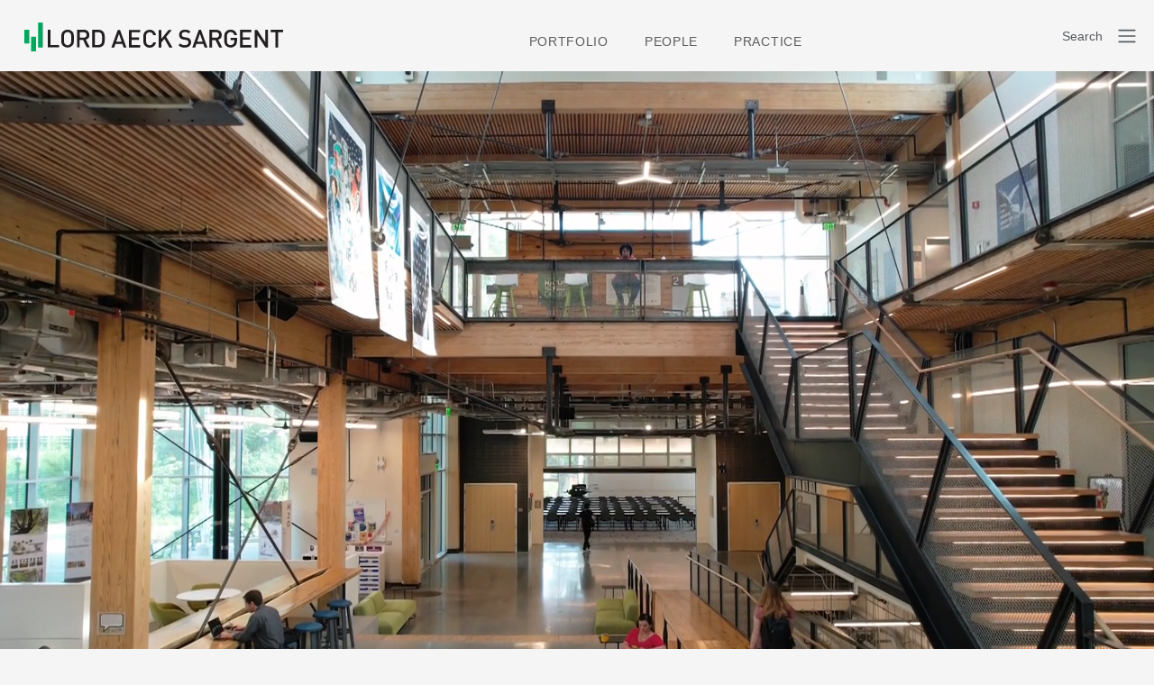

--- FILE ---
content_type: text/html; charset=UTF-8
request_url: http://www.lordaecksargent.com/about/newsroom/news-releases/lord_aeck_sargent_rounds_out_credentials_of_its_new_austin_office/
body_size: 4341
content:
<!DOCTYPE html>
<html lang="en">
<head>
	<meta charset="utf-8">
	<!-- Google tag (gtag.js) --> <script async src="https://www.googletagmanager.com/gtag/js?id=G-DPFZ1KKRGF"></script> <script> window.dataLayer = window.dataLayer || []; function gtag(){dataLayer.push(arguments);} gtag('js', new Date()); gtag('config', 'G-DPFZ1KKRGF'); </script>

	
		<title>Lord Aeck Sargent</title>
<meta name='keywords' content='architecture, architects, Sustainable Design, Cost Management, Construction Administration, Building Technologies, BIM, Landscape Design, Landscape Design, Urban Planning' />
<meta name='description' content='Lord Aeck Sargent is an architecture and design firm with a history of creating environments people want to use and preserve. We thrive in the midst of complex projects that require depth of experience and cross-discipline collaboration. For 70 years responsive design has been our guiding philosophy, delivering uniquely creative responses to each project&#039;s every detail. The result is thoughtful solutions that respond to the site, the context, the users and you.' />
<link rel='canonical' href='https://www.lordaecksargent.com/about/newsroom' />

<meta property="og:title" content="Lord Aeck Sargent"/>
<meta property="og:type" content="article"/>
<meta property="og:url" content="https://www.lordaecksargent.com/about/newsroom"/>

<meta property="og:image" content="http://www.lordaecksargent.com/assets/images/las-facebook-logo.jpg"/>

<meta property="og:site_name" content="Lord Aeck Sargent"/>

<meta property="og:description" content="Lord Aeck Sargent is an architecture and design firm with a history of creating environments people want to use and preserve. We thrive in the midst of complex projects that require depth of experience and cross-discipline collaboration. For 70 years responsive design has been our guiding philosophy, delivering uniquely creative responses to each project&#039;s every detail. The result is thoughtful solutions that respond to the site, the context, the users and you." />



<!-- generated by seo_lite -->
	

	

	<meta name="SKYPE_TOOLBAR" content="SKYPE_TOOLBAR_PARSER_COMPATIBLE" />
<meta name="viewport" content="width=device-width, initial-scale=1">
<meta http-equiv="X-UA-Compatible" content="IE=edge" />

<link href="https://cdn.jsdelivr.net/npm/bootstrap@5.3.3/dist/css/bootstrap.min.css" rel="stylesheet">


<link rel="stylesheet" href="https://www.lordaecksargent.com/assets/css/las-styles-2.0.css?v=3">

	
</head>

	<body class="about newsroom guest chrome mac home">
	<nav class="navbar navbar-expand-lg sticky-top" aria-label="Main Navigation" style="background: #f5f5f6;">
	<div class="container-fluid">
		<a class="navbar-brand" href="/" style="padding-right: 0; margin-right: 0;"><img src="/assets/images/logo-las-green.svg" alt="LAS Home"></a>
		
		<div class="collapse navbar-collapse" id="main-navbar" style="padding-left: 0;">
			<ul class="navbar-nav mx-auto mb-2 mb-lg-0">
				<li class="nav-item">
					<a class="nav-link" aria-current="page" href="/portfolio">Portfolio</a>
				</li>
				<li class="nav-item">
					<a class="nav-link" href="/people">People</a>
				</li>
				<li class="nav-item">
					<a class="nav-link" href="/practice">Practice</a>
				</li>
			</ul>
		</div>
		<div>
			<form id="search-top" class="navbar-form" id="search-top" method="post" action="https://www.lordaecksargent.com/"  >
<div class='hiddenFields'>
<input type="hidden" name="params" value="eyJyZXN1bHRfcGFnZSI6InNlYXJjaFwvcmVzdWx0cyIsInJlcXVpcmVkIjoia2V5d29yZHMifQ" />
<input type="hidden" name="ACT" value="25032004" />
<input type="hidden" name="site_id" value="1" />
<input type="hidden" name="csrf_token" value="" />
</div>


			<input name="collection" type="hidden" value="projects"/>
			<div class="form-group">
				<input type="text" name="keywords" id="keywords" class="search form-control" maxlength="100" placeholder="Search"/>
				<!-- <input type="image" src="/assets/images/search-green.svg" border="0" alt="Submit" style="width: 16px; height: auto;" /> -->
			</div>
			</form>
		</div>
		<button class="offcanvas-navbar-toggler justify-self-end" type="button" data-bs-toggle="offcanvas" data-bs-target="#offcanvasNavbar" aria-controls="offcanvasNavbar" aria-label="Toggle navigation">
			<span class="navbar-toggler-icon"></span>
		</button>
	</div>
</nav>

<div class="offcanvas offcanvas-end" tabindex="-1" id="offcanvasNavbar" aria-labelledby="offcanvasNavbar">
	<div class="offcanvas-header">
		<a class="navbar-brand" href="/"><img src="/assets/images/logo-las-green.svg" alt="LAS Home"></a>
		
		<button type="button" class="btn-close me-2" data-bs-dismiss="offcanvas" aria-label="Close"></button>

	</div>

	 <div class="offcanvas-body">
		<ul class="navbar-nav justify-content-end flex-grow-1 pe-3">

			<li class="nav-item dropdown">
			  	<a class="nav-link dropdown-toggle" href="/portfolio" id="portfolioDropdown" role="button" data-bs-toggle="dropdown" aria-expanded="false">
					Portfolio
				</a>
			  	<ul class="dropdown-menu" aria-labelledby="portfolioDropdown">
					<li><a class="dropdown-item" href="/portfolio/">Featured</a></li>
					<li><a class="dropdown-item" href="/portfolio/laboratories/">Laboratories</a></li>
					<li><a class="dropdown-item" href="/portfolio/higher-education/">Higher Education</a></li>
					<li><a class="dropdown-item" href="/portfolio/historic-buildings-sites/">Historic Buildings + Sites</a></li>
					<li><a class="dropdown-item" href="/portfolio/civic-cultural/">Civic + Cultural</a></li>
					<li><a class="dropdown-item" href="/portfolio/commercial-office/">Commercial + Office</a></li>
					<li><a class="dropdown-item" href="/portfolio/landscapes/">Landscapes</a></li>
					<li><a class="dropdown-item" href="/portfolio/multi-family/">Multi-Family</a></li>
					<li><a class="dropdown-item" href="/portfolio/childhood-learning/">Childhood Learning</a></li>
					<li><a class="dropdown-item" href="/portfolio/deep-green/">Deep Green</a></li>
					<li><a class="dropdown-item" href="/portfolio/planning/">Planning</a></li>
				</ul>
			</li>
			<li class="nav-item dropdown">
				<a class="nav-link dropdown-toggle" href="/people" id="peopleDropdown" role="button" data-bs-toggle="dropdown" aria-expanded="false">
					People
				</a>
				<ul class="dropdown-menu" aria-labelledby="peopleDropdown">
					<li><a class="dropdown-item" href="/people">All</a></li>
					<li><a class="dropdown-item" href="/people/principals/">Principals + Directors</a></li>
					<li><a class="dropdown-item" href="/people/senior-associates/">Senior Associates</a></li>
					<li><a class="dropdown-item" href="/people/associates/">Associates</a></li>
				</ul>
			</li>
			<li class="nav-item dropdown">
				<a class="nav-link dropdown-toggle" href="/practice" role="button" data-bs-toggle="dropdown" aria-expanded="false">Practice</a>
				<ul class="dropdown-menu" aria-labelledby="practiceDropdown">
					<li><a class="dropdown-item" href="/practice/">Practice</a></li>
					<li><a class="dropdown-item" href="/practice/expertise/">Expertise</a></li>
					<li><a class="dropdown-item" href="/practice/news/">News</a></li>
					<li><a class="dropdown-item" href="/practice/awards/">Awards</a></li>
					<li><a class="dropdown-item" href="/practice/contact/">Contact</a></li>
					<li><a class="dropdown-item" href="/practice/careers/">Careers</a></li>
				</ul>
			</li>
		</ul>
		<p class="" style="padding-left: 20px; margin: 40px 0"><a href="https://infoexchange.lordaecksargent.com/UserWeb/" target="_blank">Client Login</a></p>
		<div class="mt-5" style="padding: 20px 15px 20px 20px">
			<form id="offcanvas-search" class="navbar-form" id="offcanvas-search" method="post" action="https://www.lordaecksargent.com/"  >
<div class='hiddenFields'>
<input type="hidden" name="params" value="eyJyZXN1bHRfcGFnZSI6InNlYXJjaFwvcmVzdWx0cyIsInJlcXVpcmVkIjoia2V5d29yZHMifQ" />
<input type="hidden" name="ACT" value="25032004" />
<input type="hidden" name="site_id" value="1" />
<input type="hidden" name="csrf_token" value="" />
</div>


			<!-- <input name="collection" type="hidden" value="projects"/> -->
			<div class="input-group mb-3">
				<input onfocus="this.value=''" type="text" name="keywords" id="keywords" value="Search" class="form-control  search"/>
				<button class="btn btn-primary" type="submit"><img src="/assets/images/search-white.svg" class="search-icon" /></button>
			</div>
			</form>

		</div>



	</div>
</div>


	


<video autoplay muted playsinline loop id="myVideo" style="width: 100%; height: auto;">
	
  <source src="/assets/video/WebsiteVideoUpdate003-handbrake720-5000.mp4" type="video/mp4">
</video>

<section class="" style="padding-top: 60px; padding-bottom: 60px;">
    <div class="container">
        <div class="row justify-content-lg-center">
            <div class="col-12 col-md-10 col-lg-9 text-center">
				<p class="lead green" style="font-size: 32px;">Lord Aeck Sargent is an architecture and design firm with a history of creating environments people want to use and preserve.</p><!-- /.lead -->
<p class="lead" style="font-size: 24px;">We thrive in the midst of complex projects that require depth of experience and cross-discipline collaboration. For 70 years responsive design has been our guiding philosophy.</p><!-- /.lead -->
				
            </div>
        </div>
    </div><!-- /.container -->
</section>
<section>
    <div class="container">
        <div class="row">
            <div class="col-md-12 mb10" id="news">
                <h1>In the News</h1>
            </div>
		</div>
		<div class="row">
		
		    <div class="col-md-6 col-lg-4">
				
				<a class="block block-link news-item" href="https://migbc.org/case-study/dnr-newberry-csc/" target="_blank">
				
					<div class="block-img">
						
							
							<img class="img-fluid block-thumb" src="/images/jcogs_img/cache/11793_00_N310_webview_-_28de80_-_21bb03f0568fc23bbb9808b8adbe3a3ac4b848cb.jpg">
							
						
						
						<div class="block-hover">
							<p class="block-hover-text">View Online</p>
						</div>
						
					</div><!-- /.block-img -->
					<p><span class="news-date">December 16, 2025</span><br>
					<em>Michigan Green Building Collaborative</em>, &#8220;Michigan Department of Natural Resources Newberry Customer Service Center Case Study</p>
				
				</a>
				
			</div><!-- /.col -->
		
		    <div class="col-md-6 col-lg-4">
				
				<a class="block block-link news-item" href="https://www.bizjournals.com/austin/news/2025/12/04/austin-history-center-set-to-open-in-larger-space.html" target="_blank">
				
					<div class="block-img">
						
							
							<img class="img-fluid block-thumb" src="/images/jcogs_img/cache/11273_00_N20_webview_-_28de80_-_ab71bcd91059f031ad554312877c552e6cbd774b.jpg">
							
						
						
						<div class="block-hover">
							<p class="block-hover-text">View Online</p>
						</div>
						
					</div><!-- /.block-img -->
					<p><span class="news-date">December 4, 2025</span><br>
					<em>Austin Business Journal</em>, &#8220;Austin History Center reopening in larger, renovated space</p>
				
				</a>
				
			</div><!-- /.col -->
		
		    <div class="col-md-6 col-lg-4">
				
				<a class="block block-link news-item" href="https://www.bdcnetwork.com/home/news/55336329/top-90-laboratory-design-firms-for-2025" target="_blank">
				
					<div class="block-img">
						
							
							<img class="img-fluid block-thumb" src="/images/jcogs_img/cache/11034_00_N202_webview_-_28de80_-_71e1e276b56a00d8d1fbe380f56cc8c307190bfd.jpg">
							
						
						
						<div class="block-hover">
							<p class="block-hover-text">View Online</p>
						</div>
						
					</div><!-- /.block-img -->
					<p><span class="news-date">December 4, 2025</span><br>
					<em>Building Design + Construction</em>, &#8220;Top 90 Laboratory Design Firms for 2025</p>
				
				</a>
				
			</div><!-- /.col -->
		
		    <div class="col-md-6 col-lg-4">
				
				<a class="block block-link news-item" href="https://www.aia.org/resource-center/america-bydesign-season-4" target="_blank">
				
					<div class="block-img">
						
							
							<img class="img-fluid block-thumb" src="/images/jcogs_img/cache/11178_00_N96-2_-_28de80_-_61286c4cb6001e7f44debd9835e1b94d8a0f5e19.jpg">
							
						
						
						<div class="block-hover">
							<p class="block-hover-text">View Online</p>
						</div>
						
					</div><!-- /.block-img -->
					<p><span class="news-date">November 19, 2025</span><br>
					<em>The CBS By Design Show</em>, &#8220;America ByDesign Season 4: Episode 4</p>
				
				</a>
				
			</div><!-- /.col -->
		
		    <div class="col-md-6 col-lg-4">
				
				<a class="block block-link news-item" href="https://www.aia.org/resource-center/america-bydesign-season-4" target="_blank">
				
					<div class="block-img">
						
							
							<img class="img-fluid block-thumb" src="/images/jcogs_img/cache/10688_00_N583_medium_-_28de80_-_0a933beb278626c54bf5e10afd38c03fdfb36ead.png">
							
						
						
						<div class="block-hover">
							<p class="block-hover-text">View Online</p>
						</div>
						
					</div><!-- /.block-img -->
					<p><span class="news-date">November 19, 2025</span><br>
					<em>The CBS By Design Show</em>, &#8220;America ByDesign Season 4: Episode 10 (Season Finale)</p>
				
				</a>
				
			</div><!-- /.col -->
		
		    <div class="col-md-6 col-lg-4">
				
				<a class="block block-link news-item" href="https://aiaatl.org/2025/11/2025-aad-winners/" target="_blank">
				
					<div class="block-img">
						
							
							<img class="img-fluid block-thumb" src="/images/jcogs_img/cache/11034_00_N184_-_28de80_-_aaf7d26a19fddb3c5f93f36a47f026597960220a.jpg">
							
						
						
						<div class="block-hover">
							<p class="block-hover-text">View Online</p>
						</div>
						
					</div><!-- /.block-img -->
					<p><span class="news-date">November 19, 2025</span><br>
					<em>AIA Atlanta</em>, &#8220;Awards for Architectural Distinction (AAD)</p>
				
				</a>
				
			</div><!-- /.col -->
		
		</div><!-- /.row -->
	</div><!-- /.container -->
</section>



	<section class="footer">
    <div class="container">
        <div class="row">
            <div class="col-sm-4 footer-copyright">
                <p>©Copyright 2026 Lord Aeck Sargent</p>
            </div>
            <div class="col-sm-4 footer-nav">
                <p><a href="/practice
				/contact/">Contact</a> &nbsp;&nbsp; <a href="/practice/news/">Newsroom</a> &nbsp;&nbsp; <a href="/copyright/">Copyright</a></p>
            </div>
            <div class="col-sm-4 footer-social">
                <p><a href="https://instagram.com/lordaecksargent" target="_blank"><img src="/assets/img/icon-instagram-white.svg" class="social-icon"></a><a href="https://www.facebook.com/pages/Lord-Aeck-Sargent/197913780249989" target="_blank"><img src="/assets/img/icon-facebook-white.svg" class="social-icon"></a><a href="https://www.linkedin.com/company/lord-aeck-sargent?trk=cp_followed_name_lord-aeck-sargent" target="_blank"><img src="/assets/img/icon-linkedin-white.svg" class="social-icon"></a>



				<!-- <a href="https://www.linkedin.com/company/lord-aeck-sargent?trk=cp_followed_name_lord-aeck-sargent" target="_blank"><i class="fab fa-linkedin"></i></a></p> -->
            </div>
        </div>
    </div>
</section>

	<script src="https://code.jquery.com/jquery-3.6.3.min.js" integrity="sha256-pvPw+upLPUjgMXY0G+8O0xUf+/Im1MZjXxxgOcBQBXU=" crossorigin="anonymous"></script>
<script src="https://cdn.jsdelivr.net/npm/bootstrap@5.3.3/dist/js/bootstrap.bundle.min.js"></script>
<script>
$(document).ready(function () {

	// Scroll dropdown menus
	$('.nav-item.dropdown').on('click', (e) => {
	  const el = e.target
	  const container = $(e.target).closest('div.offcanvas-body')[0]

	  container.scrollTop = el.getClientRects()[0].top - container.getClientRects()[0].top
	})
});
</script>

	
	</body>
</html>


--- FILE ---
content_type: text/css
request_url: https://www.lordaecksargent.com/assets/css/las-styles-2.0.css?v=3
body_size: 8144
content:
@font-face{font-family:"UniversLTStd-Light";src:url(/assets/fonts/330D70_0_0.eot);src:url(/assets/fonts/330D70_0_0.eot?#iefix) format("embedded-opentype"),url(/assets/fonts/330D70_0_0.woff2) format("woff2"),url(/assets/fonts/330D70_0_0.woff) format("woff"),url(/assets/fonts/330D70_0_0.ttf) format("truetype")}@font-face{font-family:"UniversLTStd";src:url(/assets/fonts/330D70_1_0.eot);src:url(/assets/fonts/330D70_1_0.eot?#iefix) format("embedded-opentype"),url(/assets/fonts/330D70_1_0.woff2) format("woff2"),url(/assets/fonts/330D70_1_0.woff) format("woff"),url(/assets/fonts/330D70_1_0.ttf) format("truetype")}@font-face{font-family:"Publico Banner Web";src:url(/assets/fonts/PublicoBanner-Light-Web.eot);src:url(/assets/fonts/PublicoBanner-Light-Web.eot?#iefix) format("embedded-opentype"),url(/assets/fonts/PublicoBanner-Light-Web.woff2) format("woff2"),url(/assets/fonts/PublicoBanner-Light-Web.woff) format("woff");font-weight:300;font-style:normal;font-stretch:normal}:root{--las-gutter:16px}body{padding-bottom:0;margin-bottom:0;color:#5d5d5e;line-height:1.5;font-family:"UniversLTStd-Light","Helvetica Neue",Helvetica,Arial,sans-serif;font-weight:400;background:#f5f5f6;font-size:16px}body.home{height:100%;padding-top:0;padding-bottom:0}#home-modal .media-dialog{width:800px!important;max-width:80%!important}.logo-home{position:absolute;top:15px;left:0;width:50px}.hs-col{position:relative;z-index:100;height:900px}.hs-project-name{margin-bottom:30px}.hs-rd{font-size:24px}.hs-rd p,.hs-nav p,.hs-project-name p{line-height:1;padding:0;margin:0}.hs-rd p{color:#36a461}.carousel.carousel-fade .item{-webkit-transition:opacity 0.5s ease-in-out;-moz-transition:opacity 0.5s ease-in-out;-ms-transition:opacity 0.5s ease-in-out;-o-transition:opacity 0.5s ease-in-out;transition:opacity 0.5s ease-in-out;opacity:0}.carousel.carousel-fade .active.item{opacity:1}.carousel.carousel-fade .active.left,.carousel.carousel-fade .active.right{left:0;z-index:2;opacity:0;filter:alpha(opacity=0)}.carousel.carousel-fade .next,.carousel.carousel-fade .prev{left:0;z-index:1}.carousel.carousel-fade .carousel-control{z-index:3}#next,#prev{font-size:18px;cursor:pointer;font-family:"UniversLTStd-Light","Helvetica Neue",Helvetica,Arial,sans-serif;color:#000}#canvas-wrap{display:block;padding:0;height:auto;cursor:pointer}#home-link{cursor:pointer}img.bg{min-height:100%;min-width:1400px;width:100%;height:auto;position:static;top:0;left:0}#home-slider{display:block;position:relative;z-index:1;background:#f5f5f6;height:700px}#home-slider .carousel-item,#home-slider.active{height:100%}#home-slider .carousel-inner{height:100%}#home-slider .fill{position:relative;width:100%;height:100%;background-position:bottom;background-size:cover}#home-slider .carousel-indicators{display:none}.home-copy{margin-top:20px;margin-bottom:34px}#home-slider .fill .hero-content{position:absolute;bottom:30px;left:30px;top:auto;right:30px}#home-slider .fill .hero-content h1{font-size:48px;color:#fff}a,a:link,a:visited{color:#000}a:hover{color:#36a461;text-decoration:none}#home-slider .carousel-indicators{display:none;top:80px!important;right:20px!important;left:auto;z-index:10}.sidebar-block{border-top:1px solid #5d5d5e;padding:15px 0;margin:15px 0 0 0;min-height:200px}.sidebar-block:first-child{margin:20px 0 0 0}.sidebar-block h3{color:#5d5d5e;font-size:20px;margin:0 0 15px 0}.sidebar-block ul,ul.services{color:#5d5d5e;font-size:20px;margin:0 0 15px 0;padding:0;list-style:none}.sidebar-block ul li,ul.services li{color:#5d5d5e;font-size:20px;padding:0 0 8px 0;margin:0;font-size:15px;list-style:none;line-height:1.3}.sidebar-block ul li::marker,ul.services li::marker{color:#36a461}.careers-listing-block{padding-bottom:20px;margin-bottom:20px;border-bottom:1px solid #d8dcdb}p.careers-summary,.careers-description{padding-right:25%;padding-bottom:0;margin-bottom:0}.las-button,.las-button:visited{display:block;float:right;font-family:"UniversLTStd-Light","Helvetica Neue",Helvetica,Arial,sans-serif;font-size:20px;color:#000;line-height:1;padding:16px 25px 14px 25px;border:3px solid #000;text-decoration:none!important;text-align:center;min-width:240px}.las-button:hover{color:#777;border:3px solid #777;text-decoration:none}.las-button-apply{text-align:center;float:none;width:120px;font-size:15px;padding:10px 12px 8px 12px;margin:0 15px 15px 0}.img-splash{margin:0 0 30px 0}.splash-cat{margin:0}.splash-title{color:#5d5d5e;margin:0 50px 5px 0}.splash-team p,.splash-team h4{padding-left:110px;padding-right:15px}.splash-team img{float:left}.splash-portfolio-book{min-height:80px}.splash-portfolio-book img{margin:0 0 10px 0}.splash-portfolio-book+.splash-awards{margin-top:0}#myCarousel{display:block;width:100%;background-color:blue;background-position:top center;background-size:100%;z-index:1;height:800px;background-size:inherit}#myCarousel .carousel-inner>.item{background-attachment:fixed;width:100%;height:100%;background-position:center;background-size:cover;-webkit-transition:0.6s ease-in-out left;transition:0.6s ease-in-out left;height:800px;overflow:hidden}.main-content{position:relative;margin-top:30px;padding:32px 0;background-color:#f5f5f6;min-height:700px}.results-type{font-size:12px;color:#36a461;text-transform:uppercase}#search-top{width:auto;padding:0;margin:-4px 0 0 0;-webkit-box-shadow:none;box-shadow:none;display:none}@media (min-width:992px){#search-top{display:block}}#search-top input.search{width:60px;padding:4px 5px!important;background-color:#F5F5F6;color:#5d5d5e;margin:5px 0 0 10px;font-size:14px;font-weight:400;border-radius:2px;border:1px solid transparent;background:transparent;line-height:1!important;height:20px;box-shadow:none}#search-top input.search:focus{width:120px;font-size:13px;border:1px solid #ccc;-webkit-transition:width 0.5s;transition:width 0.5s;line-height:1!important;padding:0 5px!important}#search-offcanvas input.search{width:100%;padding:8px 10px!important;background-color:#fff;color:#5d5d5e;margin:5px 0 0 10px;font-size:14px;font-weight:400;border-radius:2px;border:1px solid transparent;background:transparent;line-height:1!important;box-shadow:none}@media (-ms-high-contrast:none),(-ms-high-contrast:active){#search-top input.search{margin-top:-4px}#search-top{margin-top:-8px}#search-top input.search:focus{margin-top:2px}}#search-top .glyphicon-search{font-size:12px}#search-top input.searchbutton{margin-top:3px}body.search .main-content,body.single .main-content{min-height:700px}#search,#offcanvas-search{width:90%}#search input.search,#offcanvas-search input.search{background:#fff;padding:5px 8px;border-top-right-radius:0;border-top-left-radius:4px;border-bottom-right-radius:0;border-bottom-left-radius:4px}#search .btn,#offcanvas-search .btn{padding:5px 15px;border-top-right-radius:4px!important;border-top-left-radius:0!important;border-bottom-right-radius:4px!important;border-bottom-left-radius:0!important;border-color:#36a461}#search .btn:hover,#offcanvas-search .btn:hover{background-color:#5d5d5e;border-color:#5d5d5e}#search .btn .search-icon,#offcanvas-search .btn .search-icon{width:16px}#offcanvas-search{width:100%}.main-col{margin-bottom:30px;padding-right:0}.col-md-8.main-col,.col-md-9.main-col,.main-col-project,body.expertise .main-col,.col-sm-10.main-col{padding-right:10px}.contact-col{padding-right:50px}body.project .main-content{position:relative;margin-top:700px;padding:50px 0;z-index:10;background:rgba(245,245,246,.95)}body.blog .main-content{position:relative;margin-top:400px;z-index:10;background:transparent}body.blog .main-content .container{position:relative;padding:50px;z-index:10;background:rgba(245,245,246,.95)}.blog-post{margin:0 0 20px 0;padding:20px 0;border-bottom:1px solid #d8dcdb}.blog-post h2{font-size:18px;margin-bottom:30px;margin-top:-5px;padding-top:0;text-transform:uppercase}.blog-post h3{font-size:20px;margin-bottom:10px;padding-top:20px}.blog-post.blog-post-first{padding-top:0;margin:0 0 20px 0}.blog-post img{margin:0 0 20px 0}.blog-post img+p.caption,.blog-post img+figcaption{margin:-10px 0 20px 0}.blog-sidebar-nav{margin-bottom:30px}.blog-sidebar-nav>li{padding:0}.blog-sidebar-nav>li>a{padding:1px 0;font-size:15px}.blog-sidebar-nav>li>a:hover{background:none;text-decoration:underline}.nav-pills .nav-link{color:#36a461;line-height:1.2;background-color:transparent;border-radius:0;text-align:left;padding:9px 18px}.nav-pills .nav-link.active,.nav-pills .show>.nav-link{color:#fff;background-color:#36a461}.navbar-default{background:#f5f5f6;min-height:65px}.navbar{min-height:70px;margin-bottom:0;border:none}.navbar-default .navbar-nav>.active>a,.navbar-default .navbar-nav>.active>a:hover,.navbar-default .navbar-nav>.active>a:focus{background:#f4f4f5;color:#000;font-size:20px;text-transform:uppercase}.navbar-wrapper{position:relative;z-index:15}.navbar-collapse{margin-top:12px;float:left;padding-right:0;padding-left:15px;box-shadow:none;background-color:#f5f5f5}body.menu-padding{padding-top:252px}body.menu-padding .big-img{top:252px;background-position:center 220px}.navbar-brand{padding:10px 15px 14px 0}@media (min-width:992px){.navbar-brand{padding:12px 15px 14px 15px}}.offcanvas-header .navbar-brand{padding:3px 15px 14px 0}.navbar-brand img{height:26px;width:auto;margin-left:0;margin-top:5px}@media (min-width:992px){.navbar-brand img{height:32px;margin-left:15px}}.navbar-nav{margin-top:14px}.navbar-collapse.collapse.in{width:100%;padding-bottom:20px}.navbar-collapse.collapse.in #search-top{margin:5px 0 5px 0}.navbar-nav>li.active>a{background:transparent}.navbar-collapse.collapse.in .navbar-nav>li>a{padding-top:5px;padding-bottom:5px}.navbar-default .navbar-nav>li>a:hover,.navbar-default .navbar-nav>.open>a:hover,.navbar-default .navbar-nav>.open>a{background:transparent;background-image:none;color:#36a461}.navbar-nav>li>a.secondary-link{color:#b3b3b3}.nav>li:last-child>a{padding-right:0}.navbar-nav>li>a{text-transform:uppercase;font-size:14px;color:#5d5d5e;letter-spacing:.05em;padding-left:20px!important;padding-right:20px!important;font-family:"UniversLTStd","Helvetica Neue",Helvetica,Arial,sans-serif}.navbar-toggle{margin-top:16px}.offcanvas-navbar-toggler{margin-top:5px;border:none;background-color:transparent}@media (min-width:992px){.offcanvas-navbar-toggler{margin-top:0}}.offcanvas{background-color:#f5f5f6}.offcanvas .navbar-nav>li>a{text-transform:uppercase;font-size:14px;color:#5d5d5e;letter-spacing:.05em;padding:10px 20px 10px 30px;font-family:"UniversLTStd","Helvetica Neue",Helvetica,Arial,sans-serif}.offcanvas .navbar-nav .dropdown-menu{position:relative!important;background:transparent;transform:none!important;border:none;padding:0;margin:-20px 0 30px 0}.offcanvas .navbar-nav .dropdown-menu>li{border:none}.offcanvas .navbar-nav .dropdown-menu>li>a{border:none;text-transform:uppercase;padding:10px 20px 10px 30px;color:#36a461}#offices-list{font-size:13px;display:none;position:absolute;width:160px;top:45px;right:15px;z-index:2001}#offices-list p{text-align:right;line-height:24px}.white-popup{position:relative;background:#f5f5f6;padding:60px;width:auto;max-width:500px;margin:20px auto}.mfp-fade.mfp-bg{opacity:0;background:#f5f5f6;-webkit-transition:all 0.8s ease-out;-moz-transition:all 0.8s ease-out;transition:all 0.8s ease-out}.mfp-fade.mfp-bg.mfp-ready{opacity:.7}.mfp-fade.mfp-bg.mfp-removing{opacity:0;-webkit-transition:all 0.8s ease-out;-moz-transition:all 0.8s ease-out;transition:all 0.8s ease-out}.mfp-fade.mfp-wrap .mfp-content{opacity:0;-webkit-transition:all 0.15s ease-out;-moz-transition:all 0.15s ease-out;transition:all 0.15s ease-out}.mfp-fade.mfp-wrap.mfp-ready .mfp-content{opacity:1}.mfp-fade.mfp-wrap.mfp-removing .mfp-content{opacity:0}.sub-nav{padding:0;margin:0 0 32px 0;list-style:none}.sub-nav li{padding:6px 7px;line-height:1.2;display:inline-block;list-style:none}.sub-nav li a{font-family:"UniversLTStd","Helvetica Neue",Helvetica,Arial,sans-serif;position:relative;font-size:12px;color:#5d5d5e;display:inline-block;padding:0 0 0 0;text-transform:uppercase;text-decoration:none}.sub-nav li a:hover{color:#000!important}.sub-nav li.active a,.sub-nav li.parent-active a{color:#36a461}.sub-nav li:first-child{padding-left:0}.sub-nav li:last-child{padding-right:0}.sub-nav li:last-child:after{content:""}.sub-nav-vert{padding:0;margin:0 0 50px 0;list-style:none}.sub-nav-vert li{list-style:none}.sub-nav-vert>li>a{font-family:"UniversLTStd-Light","Helvetica Neue",Helvetica,Arial,sans-serif;font-size:14px;color:#5d5d5e;padding:2px 0;text-transform:uppercase}.sub-nav-vert.design-home-sub>li>a{text-transform:none!important}.sub-nav-vert.green>li>a{color:#36a461}.sub-nav-vert>li.active>a,.sub-nav-vert>li>a:hover{color:#36a461;text-decoration:none}.row{margin-right:calc(-.5 * var(--las-gutter));margin-left:calc(-.5 * var(--las-gutter))}.row>*{padding-right:calc(var(--las-gutter) * .5);padding-left:calc(var(--las-gutter) * .5)}.pdf-link{display:inline-block;text-transform:uppercase;font-size:11px}.pdf-link .far{font-size:15px;margin-right:3px}#sidebar-subnav{margin-bottom:20px;padding-bottom:8px}#sidebar-subnav.nav>li{border-bottom:1px solid #b3b3b3}#sidebar-subnav.nav>li>a,#sidebar-subnav.nav>li>ul>li>a{padding:7px 12px;font-size:13px}#sidebar-subnav.nav>li>a:hover{background:none;text-decoration:underline}#sidebar-subnav li.active a{color:#000}#sidebar-subnav.nav>li>ul{padding-bottom:10px}#sidebar-subnav.nav>li>ul>li{list-style:none;padding-left:0;list-style:none}.pad-right{padding-right:50px}.float-right,.float-Right{float:right;margin:4px 0 10px 15px}.float-left,.float-Left{float:left;margin:4px 15px 10px 0}.clear-left{clear:left}.clear-both{clear:both}.clear-right{clear:right}.show-ie{display:none}.mt0{margin-top:0}.mt10{margin-top:10px}.mt20{margin-top:20px}.mt30{margin-top:30px}.mb0{margin-bottom:0}.mb10{margin-bottom:10px}.mb20{margin-bottom:20px}.mb30{margin-bottom:30px}hr{border-top:1px solid #c7c8ca}.thumbnail img{margin-bottom:15px}section.footer{position:relative;min-height:30px;z-index:25;margin:0;padding:0 auto;color:#fff;background-color:#000!important}section.footer .container{padding-top:15px;padding-bottom:15px}.footer p{display:inline-block;padding:0;margin:0;font-size:12px}.footer-copyright{float:none;text-align:center}.footer-nav{float:none;text-align:center}.footer-social{float:none;text-align:center;margin-top:5px;margin-bottom:5px}.social-icon,.footer-social a{display:inline-block;margin:0 8px}.footer-social a .fab{margin-top:2px;color:#000;font-size:14px;background-color:#fff;border-radius:4px;padding-top:4px;text-align:center;width:22px;height:22px}.footer-social a:hover .fab{color:#36a461}.footer-social .social-icon{width:22px;height:22px}.carousel-caption{position:absolute;text-align:left;top:130px;left:40px;right:auto;bottom:auto;z-index:100}.carousel-caption h2{text-transform:uppercase;font-size:28px;color:#fff;margin:10px 0}.carousel-caption h2 span{display:inline-block;text-transform:uppercase;font-size:13px;color:#fff;margin-left:20px}.carousel-caption p{color:#fff;text-transform:uppercase;font-size:13px}.carousel-caption a.view{text-transform:uppercase;font-size:11px;color:#fff}.carousel-control .icon-prev,.carousel-control .icon-next,.carousel-control .glyphicon-chevron-left,.carousel-control .glyphicon-chevron-right{position:absolute;top:50%;left:40px;z-index:5;display:inline-block}.carousel-control .glyphicon-chevron-right{left:auto;right:40px}.big-img{position:fixed;top:70px;left:0;display:block;background-size:100%;background-attachment:fixed;width:100%;background-position:center;background-size:cover;height:700px;overflow:hidden;z-index:1}.big-img2{position:fixed;top:42px;left:0;display:block;background-size:100%;background-attachment:fixed;width:100%;background-position:center;background-size:cover;height:700px;overflow:hidden;z-index:1}#proj-slider{background-color:#e9ebeb}.proj-grad{max-width:1140px;margin-left:auto;margin-right:auto}#proj-slider,#proj-slider .item,#proj-slider.active{height:100%}#proj-slider .carousel-inner{height:100%;max-width:1140px;margin-left:auto;margin-right:auto}#proj-slider .fill{width:100%;height:100%;background-position:bottom;background-size:cover}#proj-slider-nav .carousel-indicators{display:block;position:absolute;bottom:auto;top:3px;left:90px!important;right:auto!important;z-index:15;width:auto;padding-left:0;margin-left:0;text-align:left;list-style:none;z-index:10}#proj-slider-nav .carousel-indicators li{display:inline-block;width:8px;height:8px;margin:0 8px 0 0;text-indent:-999px;cursor:pointer;border:none;border-radius:8px;background-color:#fff}#proj-slider-nav .carousel-indicators .active{background-color:rgba(255,255,255,.5)}#proj-slider-nav{position:relative;margin-top:5px;margin-left:5px}#proj-slider-nav .carousel-control{position:absolute;top:0;bottom:0;left:0;width:auto;font-size:25px;color:#fff;text-align:center;text-align:none;opacity:1;filter:alpha(opacity=100)}#proj-slider-nav .carousel-control:hover{opacity:1}#proj-slider-nav .carousel-control.left,#proj-slider-nav .carousel-control.right{background-image:none}#proj-slider-nav .carousel-control.right{right:auto!important;left:38px}.previous,.next{display:inline-block;position:relative;z-index:2;width:30px;height:30px;border:2px solid #fff;margin:0;padding:0;background:transparent url(/assets/images/proj-slider-arrow-med-left.png) no-repeat 8px 7px}.next{background:transparent url(/assets/images/proj-slider-arrow-med-right.png) no-repeat 9px 7px}#proj-slider-nav .carousel-control.left:hover .previous,#proj-slider-nav .carousel-control.right:hover .next{background-color:rgba(0,0,0,.5)}.block{position:relative;margin-bottom:20px}.block h4{font-size:17px;color:#5d5d5e;line-height:1.3;margin-top:3px;margin-bottom:5px;padding-bottom:0}.block p{font-size:13px;margin-bottom:0;padding-bottom:0}.block.block-link{display:block;text-decoration:none}.block.block-link p{text-decoration:none!important;color:#5d5d5e!important}.block.block-link:hover .block-copy h4,.block.block-link:hover .block-copy p{color:#36a461!important}.block .block-link.no-link:hover .block-thumb{opacity:1}.block .block-img{display:block;position:relative;margin-bottom:10px}.block .block-hover{position:absolute;text-decoration:none;inset:0;display:none;overflow:hidden;vertical-align:middle;text-align:center;background-color:rgba(0,0,0,.5);flex-direction:column;align-items:center}.block .block-hover .block-hover-text{position:relative;display:block;width:220px;height:56px;display:block;font-weight:400;font-size:16px!important;color:#fff!important;border:2px solid #fff;margin:auto;z-index:5;letter-spacing:.05em;padding:14px 0 12px 0;text-decoration:none;text-transform:uppercase;line-height:1.6}.thumb-project-hover{display:none;position:absolute;padding:0;margin:0;z-index:5}.block:hover .thumb-project-hover,.block:hover .block-hover{display:flex}.expertise-block{min-height:100px;margin-bottom:30px}.marketing{padding-left:15px;padding-right:15px}.marketing .col-lg-4{text-align:center;margin-bottom:20px}.marketing h2{font-weight:400}.marketing .col-lg-4 p{margin-left:10px;margin-right:10px}.featurette-divider{margin:80px 0}.featurette-heading{font-weight:300;line-height:1;letter-spacing:-1px}h1,h2,h3,h4,h5,h6,.h1,.h2,.h3,.h4,.h5,.h6{font-family:"UniversLTStd","Helvetica Neue",Helvetica,Arial,sans-serif;font-weight:400;line-height:1.2}h1,h2,h3{color:#36a461}.green{color:#36a461!important}h1{font-size:34px;margin:0 0 15px 0}h1 span.creds,h3 span.creds{font-size:14px}h3{font-size:20px;margin-bottom:25px;margin-top:0}h3.section-title{margin-bottom:30px}h3+h2{font-size:18px;font-style:normal!important}h3+h2 em{font-style:normal!important}h3+h1{margin-top:0}h4{font-size:16px;color:#000;margin-bottom:20px}body.contact h4{font-family:"UniversLTStd","Helvetica Neue",Helvetica,Arial,sans-serif;font-size:16px;color:#5d5d5e;margin-bottom:3px}.contact-col h4{margin-top:30px}.contact-col h4:first-child{margin-top:0}.all-caps{text-transform:uppercase}p{margin-bottom:16px}p.caption,figcaption{font-size:14px;font-style:italic}ul.list li::marker{color:#36a461}.h1-stats{font-family:"UniversLTStd","Helvetica Neue",Helvetica,Arial,sans-serif;font-weight:400;line-height:1.2;font-size:15px;padding:0;margin:0 0 30px 0}.h1-stats span{font-family:"UniversLTStd","Helvetica Neue",Helvetica,Arial,sans-serif;font-weight:400;line-height:1;font-size:40px;color:#000;margin:0}strong{font-family:"UniversLTStd","Helvetica Neue",Helvetica,Arial,sans-serif;font-weight:400}.news-date{color:#000}.news-block a{display:block;text-decoration:none}.news-block a:hover h3{text-decoration:underline}.pagination-wrapper{margin:15px 0 0 0}.pagination-wrapper .pagination .page-link{background-color:transparent}.pagination-wrapper .pagination .page-link:hover{color:#5d5d5e}.pagination-wrapper .pagination .active>.page-link{background-color:#36a461;border-color:#36a461;color:#fff!important}.video-wrapper{width:100%;position:relative;padding-bottom:56.25%;height:0}.video-wrapper iframe,.video-wrapper video{position:absolute;top:0;left:0;width:100%;height:100%}.lead{font-size:20px;color:#5d5d5e;line-height:1.4;font-weight:300;font-style:normal;font-stretch:normal}@media (min-width:992px){.lead{font-size:26px}}a,a:link,a:visited{color:#36a461}.btn{border-radius:4px!important;background-color:#36a461;border-color:#36a461;color:#fff;font-size:14px;padding:16px 36px;text-transform:uppercase}.btn:hover{background-color:transparent;border-color:#36a461;color:#36a461}.padding{height:30px}.section-hero{min-height:50vh;background-size:cover;background-repeat:no-repeat;background-position:50% 50%;position:relative;z-index:1;margin-bottom:30px}@media (min-width:992px){.section-hero{min-height:75vh}}.section-hero p.photo-credit{display:block;transition:opacity 0.5s;opacity:0;text-align:right;position:absolute;font-style:normal;z-index:100;bottom:10px;left:0;right:12px;top:auto;color:#eee;text-shadow:1px 1px 0 #000;text-transform:uppercase;font-size:10px;font-family:"UniversLTStd-Light","Helvetica Neue",Helvetica,Arial,sans-serif;line-height:1;letter-spacing:.03em;padding:0;margin:0}.section-hero p.photo-credit.top{bottom:auto;top:10px}.section-hero:hover p.photo-credit{transition:opacity 0.5s;opacity:1}.breadcrumb{padding:0;background:none;font-size:12px;margin:0 0 22px 0}.thumbnail{display:inline-block;display:block;height:auto;margin-bottom:40px;max-width:100%;padding:0;line-height:1.428571429;background-color:#fff;border:none;border-radius:4px;-webkit-transition:all 0.2s ease-in-out;transition:all 0.2s ease-in-out}.project-title{margin-bottom:30px}.project-title h1{margin-bottom:4px}.project-title h3{margin-bottom:10px}.team-photo{margin-bottom:30px;width:100%}@media (min-width:992px){.team-photo{padding-right:50px}}.team-assoc{min-height:55px;margin-bottom:15px}.team-assoc h4{color:#5d5d5e;margin-bottom:0;padding-bottom:0}.team-assoc p{font-size:14px;margin-bottom:0;padding-bottom:0}.card{background-color:#36a461;margin-bottom:30px;border-radius:0;padding:18px;border:none}.expertise-list{padding-left:15px;margin:0 0 0 15px;padding:0;list-style:none}.expertise-list li{text-align:left;line-height:1.2;margin:0 0 4px 0;padding:3px 5px 3px 0;list-style:none;font-size:16px;color:#fff}.expertise-list li:before{content:"-";position:absolute;margin-left:-15px}.expertise-list li:last-child{margin-bottom:0}.press-kit{margin:0;padding:0;list-style:none}.press-kit li{min-height:100px;margin:0 0 20px 0;padding:0;list-style:none}.pre-footer{position:relative;background:#e9ebeb;padding-top:30px;padding-bottom:30px;z-index:15}.latest-tweet p{text-align:center;padding:15px 30px 15px 15px}footer{margin-top:50px}.footer a{color:#fff}.footer a:hover{color:#36a461;text-decoration:none}.values-grid{display:grid;margin-bottom:18px;grid-template-columns:repeat(1,1fr);grid-template-rows:1fr;grid-column-gap:18px;grid-row-gap:18px}@media (min-width:768px){.values-grid{grid-template-columns:repeat(2,1fr)}}@media (min-width:992px){.values-grid{grid-template-columns:repeat(4,1fr)}}.values-grid .flip-card{background-color:transparent;width:100%;height:auto;perspective:1000px}.values-grid .flip-card-inner{position:relative;aspect-ratio:1.068;width:100%;height:auto;text-align:center;transition:transform 0.8s;transform-style:preserve-3d}.values-grid .flip-card:hover .flip-card-inner{transform:rotateY(180deg)}.values-grid .flip-card-front,.values-grid .flip-card-back{border-radius:0;aspect-ratio:1.068;position:absolute;display:flex;flex-direction:column;justify-content:center;width:100%;height:100%;-webkit-backface-visibility:hidden;backface-visibility:hidden}.values-grid .flip-card-front{background:transparent}.values-grid .flip-card-back{padding:30px 20px;height:100%;background:#5d5d5e;transform:rotateY(180deg)}.values-grid .flip-card-back p{color:#fff;font-size:17px;text-align:left;line-height:1.2;padding-bottom:0;margin-bottom:0}.values-grid .flip-card-back p.small{font-size:17px}@media (min-width:768px){.values-grid .flip-card-back p{font-size:14px}.values-grid .flip-card-back p.small{font-size:14px}}@media (min-width:992px){.values-grid .flip-card-back p{font-size:10px}.values-grid .flip-card-back p.small{font-size:10px}}@media (min-width:1200px){.values-grid .flip-card-back p{font-size:12px}.values-grid .flip-card-back p.small{font-size:12px}}@media (min-width:1400px){.values-grid .flip-card-back p{font-size:14px}.values-grid .flip-card-back p.small{font-size:14px}}.card-2 .flip-card-back{background:#CBDA2A}.card-3 .flip-card-back{background:#E43D2F}.card-4 .flip-card-back{background:#F3CE3C}.card-5 .flip-card-back{background:#B94197}.card-6 .flip-card-back{background:#19468D}.card-7 .flip-card-back{background:#00AEA9}.card-8 .flip-card-back{background:#37B3E4}.image-container{display:flex;gap:18px}.image-wrapper{flex:1;display:flex}.image-wrapper img{width:100%;height:auto;max-height:100%;object-fit:cover}.portfolio-grid{--gap:16px;display:grid;grid-template-columns:1fr;gap:var(--gap);margin-bottom:var(--gap)}@media (min-width:992px){.portfolio-grid{grid-template-columns:1fr 1fr 1fr;grid-template-rows:1fr}}.portfolio-grid .grid-item{display:block;overflow:hidden;position:relative;aspect-ratio:1.5 / 1}.portfolio-grid .grid-item img{object-fit:cover;width:100%;height:100%;transition:all 0.3s ease-in-out}@media (min-width:992px){.portfolio-grid .grid-item{aspect-ratio:unset}}.portfolio-grid .grid-item .hover-content{opacity:0;position:absolute;bottom:0;left:0;right:0;top:auto;background:rgba(0,0,0,.4);background:linear-gradient(0deg,rgba(0,0,0,.5) 30%,rgba(0,0,0,0) 100%);padding:22px 12px 12px 12px;transition:all 0.3s ease-in}.portfolio-grid .grid-item .hover-content h4{color:#fff;font-size:20px;font-family:"UniversLTStd","Helvetica Neue",Helvetica,Arial,sans-serif;margin-bottom:0;margin-top:0}.portfolio-grid .grid-item .hover-content p{color:#fff;font-size:16px;font-family:"UniversLTStd-Light","Helvetica Neue",Helvetica,Arial,sans-serif;margin-bottom:0;line-height:1.25}.portfolio-grid .grid-item .hover-content h4+p{margin-top:4px}.portfolio-grid .grid-item:hover .hover-content{opacity:1;transition:all 0.3s ease-in}.portfolio-grid .grid-item:hover img{transform:scale(1.05);transition:all 0.3s ease-in-out}@media (min-width:992px){.portfolio-grid.layout-2a,.portfolio-grid.layout_2a{grid-template-columns:repeat(3,1fr);grid-template-rows:1fr}}@media (min-width:992px){.portfolio-grid.layout-2a .grid-item-1,.portfolio-grid.layout_2a .grid-item-1{grid-area:1 / 1 / 2 / 2;overflow:hidden}.portfolio-grid.layout-2a .grid-item-1 img,.portfolio-grid.layout_2a .grid-item-1 img{width:100%;height:100%}}@media (min-width:992px){.portfolio-grid.layout-2a .grid-item-2,.portfolio-grid.layout_2a .grid-item-2{grid-area:1 / 2 / 2 / 4}.portfolio-grid.layout-2a .grid-item-2 img,.portfolio-grid.layout_2a .grid-item-2 img{width:100%;height:100%}}@media (min-width:992px){.portfolio-grid.layout-2a.reverse .grid-item-1,.portfolio-grid.layout_2a.reverse .grid-item-1{grid-area:1 / 1 / 2 / 3}}@media (min-width:992px){.portfolio-grid.layout-2a.reverse .grid-item-2,.portfolio-grid.layout_2a.reverse .grid-item-2{grid-area:1 / 3 / 2 / 4}}@media (min-width:992px){.portfolio-grid.layout-3a,.portfolio-grid.layout_3a{grid-template-columns:repeat(3,1fr);grid-template-rows:repeat(2,1fr)}}@media (min-width:992px){.portfolio-grid.layout-3a .grid-item-1,.portfolio-grid.layout_3a .grid-item-1{height:100%;grid-area:1 / 1 / 3 / 3;grid-auto-rows:1fr}.portfolio-grid.layout-3a .grid-item-1 img,.portfolio-grid.layout_3a .grid-item-1 img{width:100%;height:100%}}@media (min-width:992px){.portfolio-grid.layout-3a .grid-item-2,.portfolio-grid.layout_3a .grid-item-2{grid-area:1 / 3 / 2 / 4}.portfolio-grid.layout-3a .grid-item-2 img,.portfolio-grid.layout_3a .grid-item-2 img{width:100%;height:100%}}@media (min-width:992px){.portfolio-grid.layout-3a .grid-item-3,.portfolio-grid.layout_3a .grid-item-3{grid-area:2 / 3 / 3 / 4}.portfolio-grid.layout-3a .grid-item-3 img,.portfolio-grid.layout_3a .grid-item-3 img{width:100%;height:100%}}@media (min-width:992px){.portfolio-grid.layout-3a.reverse .grid-item-1,.portfolio-grid.layout_3a.reverse .grid-item-1{grid-area:1 / 1 / 2 / 2}}@media (min-width:992px){.portfolio-grid.layout-3a.reverse .grid-item-2,.portfolio-grid.layout_3a.reverse .grid-item-2{grid-area:2 / 1 / 3 / 2}}@media (min-width:992px){.portfolio-grid.layout-3a.reverse .grid-item-3,.portfolio-grid.layout_3a.reverse .grid-item-3{grid-area:1 / 2 / 3 / 4}}@media (min-width:992px){.portfolio-grid.layout_3b{grid-template-columns:repeat(2,1fr);grid-template-rows:repeat(2,1fr)}}@media (min-width:992px){.portfolio-grid.layout_3b .grid-item-1{grid-area:1 / 1 / 2 / 2;overflow:hidden}.portfolio-grid.layout_3b .grid-item-1 figure{height:100%!important}.portfolio-grid.layout_3b .grid-item-1 img{width:100%;height:100%}}@media (min-width:992px){.portfolio-grid.layout_3b .grid-item-2{grid-area:2 / 1 / 3 / 2}.portfolio-grid.layout_3b .grid-item-2 figure{height:100%!important}.portfolio-grid.layout_3b .grid-item-2 img{width:100%;height:100%}}@media (min-width:992px){.portfolio-grid.layout_3b .grid-item-3{grid-area:1 / 2 / 3 / 3}.portfolio-grid.layout_3b .grid-item-3 img{width:100%;height:100%}}@media (min-width:992px){.portfolio-grid.layout_3b.reverse .grid-item-1{grid-area:1 / 1 / 3 / 2}}@media (min-width:992px){.portfolio-grid.layout_3b.reverse .grid-item-2{grid-area:1 / 2 / 2 / 3}}@media (min-width:992px){.portfolio-grid.layout_3b.reverse .grid-item-3{grid-area:2 / 2 / 3 / 3}}@media (min-width:992px){.portfolio-grid.layout-4a,.portfolio-grid.layout_4a{grid-template-columns:repeat(3,1fr);grid-template-rows:repeat(2,1fr)}}@media (min-width:992px){.portfolio-grid.layout-4a .grid-item-1,.portfolio-grid.layout_4a .grid-item-1{grid-area:1 / 1 / 2 / 3;grid-auto-rows:1fr}.portfolio-grid.layout-4a .grid-item-1 img,.portfolio-grid.layout_4a .grid-item-1 img{width:100%;height:100%}}@media (min-width:992px){.portfolio-grid.layout-4a .grid-item-2,.portfolio-grid.layout_4a .grid-item-2{grid-area:2 / 1 / 3 / 2}.portfolio-grid.layout-4a .grid-item-2 img,.portfolio-grid.layout_4a .grid-item-2 img{width:100%;height:100%}}@media (min-width:992px){.portfolio-grid.layout-4a .grid-item-3,.portfolio-grid.layout_4a .grid-item-3{grid-area:2 / 2 / 3 / 3}.portfolio-grid.layout-4a .grid-item-3 img,.portfolio-grid.layout_4a .grid-item-3 img{width:100%;height:100%}}@media (min-width:992px){.portfolio-grid.layout-4a .grid-item-4,.portfolio-grid.layout_4a .grid-item-4{grid-area:1 / 3 / 3 / 4}.portfolio-grid.layout-4a .grid-item-4 img,.portfolio-grid.layout_4a .grid-item-4 img{width:100%;height:100%}}@media (min-width:992px){.portfolio-grid.layout-4a.reverse .grid-item-1,.portfolio-grid.layout_4a.reverse .grid-item-1{grid-area:1 / 1 / 3 / 2}}@media (min-width:992px){.portfolio-grid.layout-4a.reverse .grid-item-2,.portfolio-grid.layout_4a.reverse .grid-item-2{grid-area:1 / 2 / 2 / 4}}@media (min-width:992px){.portfolio-grid.layout-4a.reverse .grid-item-3,.portfolio-grid.layout_4a.reverse .grid-item-3{grid-area:2 / 2 / 3 / 3;grid-auto-rows:1fr}}@media (min-width:992px){.portfolio-grid.layout-4a.reverse .grid-item-4,.portfolio-grid.layout_4a.reverse .grid-item-4{grid-area:2 / 3 / 3 / 4}}@media (min-width:992px){.portfolio-grid.layout_4b{grid-template-columns:repeat(3,1fr);grid-template-rows:repeat(2,1fr)}}@media (min-width:992px){.portfolio-grid.layout_4b .grid-item-1{grid-area:1 / 1 / 2 / 2}.portfolio-grid.layout_4b .grid-item-1 img{width:100%;height:100%}}@media (min-width:992px){.portfolio-grid.layout_4b .grid-item-2{grid-area:1 / 2 / 2 / 3}.portfolio-grid.layout_4b .grid-item-2 img{width:100%;height:100%}}@media (min-width:992px){.portfolio-grid.layout_4b .grid-item-3{grid-area:2 / 1 / 3 / 3;grid-auto-rows:1fr}.portfolio-grid.layout_4b .grid-item-3 img{width:100%;height:100%}}@media (min-width:992px){.portfolio-grid.layout_4b .grid-item-4{grid-area:1 / 3 / 3 / 4}.portfolio-grid.layout_4b .grid-item-4 img{width:100%;height:100%}}@media (min-width:992px){.portfolio-grid.layout_4b.reverse .grid-item-1{grid-area:1 / 1 / 3 / 2}}@media (min-width:992px){.portfolio-grid.layout_4b.reverse .grid-item-2{grid-area:1 / 2 / 2 / 3}}@media (min-width:992px){.portfolio-grid.layout_4b.reverse .grid-item-3{grid-area:1 / 3 / 2 / 4;grid-auto-rows:1fr}}@media (min-width:992px){.portfolio-grid.layout_4b.reverse .grid-item-4{grid-area:2 / 2 / 3 / 4}}@media (min-width:992px){.portfolio-grid.layout-5a,.portfolio-grid.layout_5a{grid-template-columns:repeat(3,1fr);grid-template-rows:repeat(2,1fr)}}@media (min-width:992px){.portfolio-grid.layout-5a .grid-item-1,.portfolio-grid.layout_5a .grid-item-1{grid-area:1 / 1 / 2 / 2;aspect-ratio:1.5 / 1}.portfolio-grid.layout-5a .grid-item-1 img,.portfolio-grid.layout_5a .grid-item-1 img{width:100%;height:100%}}@media (min-width:992px){.portfolio-grid.layout-5a .grid-item-2,.portfolio-grid.layout_5a .grid-item-2{grid-area:1 / 2 / 2 / 3;aspect-ratio:1.5 / 1}.portfolio-grid.layout-5a .grid-item-2 img,.portfolio-grid.layout_5a .grid-item-2 img{width:100%;height:100%}}@media (min-width:992px){.portfolio-grid.layout-5a .grid-item-3,.portfolio-grid.layout_5a .grid-item-3{grid-area:2 / 1 / 3 / 2;aspect-ratio:1.5 / 1}.portfolio-grid.layout-5a .grid-item-3 img,.portfolio-grid.layout_5a .grid-item-3 img{width:100%;height:100%}}@media (min-width:992px){.portfolio-grid.layout-5a .grid-item-4,.portfolio-grid.layout_5a .grid-item-4{grid-area:2 / 2 / 3 / 3;aspect-ratio:1.5 / 1}.portfolio-grid.layout-5a .grid-item-4 img,.portfolio-grid.layout_5a .grid-item-4 img{width:100%;height:100%}}@media (min-width:992px){.portfolio-grid.layout-5a .grid-item-5,.portfolio-grid.layout_5a .grid-item-5{grid-area:1 / 3 / 3 / 4}.portfolio-grid.layout-5a .grid-item-5 img,.portfolio-grid.layout_5a .grid-item-5 img{height:100%}}@media (min-width:992px){.portfolio-grid.layout-5a.reverse .grid-item-1,.portfolio-grid.layout_5a.reverse .grid-item-1{grid-area:1 / 1 / 3 / 2}}@media (min-width:992px){.portfolio-grid.layout-5a.reverse .grid-item-2,.portfolio-grid.layout_5a.reverse .grid-item-2{grid-area:1 / 2 / 2 / 3}}@media (min-width:992px){.portfolio-grid.layout-5a.reverse .grid-item-3,.portfolio-grid.layout_5a.reverse .grid-item-3{grid-area:1 / 3 / 2 / 4;grid-auto-rows:1fr}}@media (min-width:992px){.portfolio-grid.layout-5a.reverse .grid-item-4,.portfolio-grid.layout_5a.reverse .grid-item-4{grid-area:2 / 2 / 3 / 3}}@media (min-width:992px){.portfolio-grid.layout-5a.reverse .grid-item-5,.portfolio-grid.layout_5a.reverse .grid-item-5{grid-area:2 / 3 / 3 / 4}}.project-grid{--gap:16px;display:grid;grid-template-columns:1fr;gap:var(--gap);width:100%;margin-bottom:var(--gap)}@media (min-width:992px){.project-grid{grid-template-columns:1fr 1fr 1fr;grid-template-rows:1fr}}.project-grid .grid-item{display:block;overflow:hidden;position:relative;aspect-ratio:1.5 / 1}.project-grid .grid-item figure{position:relative;margin-bottom:0}.project-grid .grid-item figure figcaption{opacity:1;position:absolute;font-style:normal;z-index:1;bottom:0;left:0;right:0;top:auto;background:rgba(0,0,0,.4);background:linear-gradient(0deg,rgba(0,0,0,.5) 30%,rgba(0,0,0,0) 100%);padding:22px 12px 10px 12px;color:#fff;font-size:16px;font-family:"UniversLTStd-Light","Helvetica Neue",Helvetica,Arial,sans-serif;margin-bottom:0;line-height:1.25}.project-grid .grid-item figure p.photo-credit{display:block;transition:opacity 0.5s;opacity:0;text-align:right;position:absolute;font-style:normal;z-index:1;bottom:10px;left:0;right:12px;top:auto;color:#eee;text-shadow:1px 1px 0 #000;text-transform:uppercase;font-size:10px;font-family:"UniversLTStd-Light","Helvetica Neue",Helvetica,Arial,sans-serif;line-height:1;letter-spacing:.03em;padding:0;margin:0}.project-grid .grid-item figure p.photo-credit.top{bottom:auto;top:10px}.project-grid .grid-item img{object-fit:cover;width:100%;height:100%;transition:all 0.3s ease-in-out}@media (min-width:992px){.project-grid .grid-item{aspect-ratio:unset}}.project-grid .grid-item:hover p.photo-credit{opacity:1;transition:opacity 0.5s}.project-grid.quote{padding:30px 40px;background:#E9EBEB;margin-top:15px}@media (min-width:992px){.project-grid.quote{display:grid;grid-template-columns:1fr;grid-template-rows:1fr;padding:60px 80px}}.project-grid.quote .grid-item{width:100%}.project-grid.quote .grid-item blockquote p{font-family:"Publico Banner Web",serif;font-size:24px;color:#5d5d5e;line-height:1.5;margin:0;padding:0;text-align:center}@media (min-width:992px){.project-grid.quote .grid-item blockquote p{font-size:32px}}.project-grid.quote .grid-item blockquote p.quotee{font-family:"UniversLTStd-Light","Helvetica Neue",Helvetica,Arial,sans-serif;font-size:16px;margin-right:30px;line-height:1.5;margin:10px 0 0 0}.project-grid.copy{padding:30px 40px;background:#E9EBEB;margin-top:15px}@media (min-width:992px){.project-grid.copy{display:grid;grid-template-columns:1fr;grid-template-rows:1fr;padding:60px 80px}}.project-grid.copy .grid-item{width:100%}.project-grid.copy blockquote{height:100%;display:flex;flex:1;flex-direction:column;justify-content:center;align-items:center}.project-grid.copy blockquote p{font-family:"Publico Banner Web",serif;font-size:24px;color:#5d5d5e;line-height:1.5;margin:0;padding:0;text-align:center}.project-grid.copy blockquote p.quotee{font-family:"UniversLTStd-Light","Helvetica Neue",Helvetica,Arial,sans-serif;font-size:16px;margin-right:30px;line-height:1.5;margin:10px 0 0 0}.project-grid.video,.project-grid.video_loop{padding:0;margin-top:15px}@media (min-width:992px){.project-grid.video,.project-grid.video_loop{display:grid;grid-template-columns:1fr;grid-template-rows:1fr;padding:0}}.project-grid.video .grid-item,.project-grid.video_loop .grid-item{width:100%;aspect-ratio:16 / 9}.project-grid.layout_1 .grid-item{width:100%;aspect-ratio:1.5 / 1;overflow:hidden}.project-grid.layout_1 .grid-item figure{height:100%!important}.project-grid.layout_1 .grid-item img{width:100%;height:100%}@media (min-width:992px){.project-grid.layout_1{display:grid;grid-template-columns:1fr;grid-template-rows:1fr}.project-grid.layout_1 .grid-item{aspect-ratio:auto}}@media (min-width:992px){.project-grid.layout_2h{display:grid;grid-template-columns:repeat(2,1fr);grid-template-rows:1fr}}.project-grid.layout_2h .grid-item{aspect-ratio:1.5 / 1}.project-grid.layout_2hq,.project-grid.layout_2ch_2,.project-grid.layout_2ch_3{display:grid;grid-template-columns:1fr;grid-template-rows:1fr}.project-grid.layout_2hq .grid-item,.project-grid.layout_2ch_2 .grid-item,.project-grid.layout_2ch_3 .grid-item{aspect-ratio:1.5 / 1}.project-grid.layout_2hq .grid-quote,.project-grid.layout_2ch_2 .grid-quote,.project-grid.layout_2ch_3 .grid-quote{padding:30px 40px;background:#E9EBEB;aspect-ratio:unset}.project-grid.layout_2hq .grid-quote blockquote,.project-grid.layout_2ch_2 .grid-quote blockquote,.project-grid.layout_2ch_3 .grid-quote blockquote{height:100%;display:flex;flex:1;flex-direction:column;justify-content:center;align-items:center}.project-grid.layout_2hq .grid-quote blockquote p,.project-grid.layout_2ch_2 .grid-quote blockquote p,.project-grid.layout_2ch_3 .grid-quote blockquote p{font-family:"Publico Banner Web",serif;font-size:24px;color:#5d5d5e;line-height:1.5;margin:0;padding:0;text-align:center}.project-grid.layout_2hq .grid-quote blockquote p.quotee,.project-grid.layout_2ch_2 .grid-quote blockquote p.quotee,.project-grid.layout_2ch_3 .grid-quote blockquote p.quotee{font-family:"UniversLTStd-Light","Helvetica Neue",Helvetica,Arial,sans-serif;font-size:16px;margin-right:30px;line-height:1.5;margin:10px 0 0 0}.project-grid.layout_2hq .grid-quote .grid-item,.project-grid.layout_2ch_2 .grid-quote .grid-item,.project-grid.layout_2ch_3 .grid-quote .grid-item{aspect-ratio:unset}@media (min-width:992px){.project-grid.layout_2hq.reverse .grid-item-1,.project-grid.layout_2ch_2.reverse .grid-item-1,.project-grid.layout_2ch_3.reverse .grid-item-1{grid-area:1 / 1 / 2 / 4}}@media (min-width:992px){.project-grid.layout_2hq.reverse .grid-quote,.project-grid.layout_2ch_2.reverse .grid-quote,.project-grid.layout_2ch_3.reverse .grid-quote{grid-area:1 / 4 / 2 / 7}}@media (min-width:992px){.project-grid.layout_2hq,.project-grid.layout_2ch_2,.project-grid.layout_2ch_3{display:grid;grid-template-columns:repeat(6,1fr);grid-template-rows:1fr}.project-grid.layout_2hq .grid-item-1,.project-grid.layout_2ch_2 .grid-item-1,.project-grid.layout_2ch_3 .grid-item-1{grid-area:1 / 4 / 2 / 7}.project-grid.layout_2hq .grid-quote,.project-grid.layout_2ch_2 .grid-quote,.project-grid.layout_2ch_3 .grid-quote{grid-area:1 / 1 / 2 / 4}}.project-grid.layout_2ch_2 .grid-item-1{grid-area:1 / 5 / 2 / 7}.project-grid.layout_2ch_2 .grid-quote{grid-area:1 / 1 / 2 / 5}.project-grid.layout_2ch_2.reverse .grid-item-1{grid-area:1 / 1 / 2 / 3}.project-grid.layout_2ch_2.reverse .grid-quote{grid-area:1 / 3 / 2 / 7}@media (min-width:992px){.project-grid.layout_2ch_3 .grid-item-1{grid-area:1 / 3 / 2 / 7}.project-grid.layout_2ch_3 .grid-quote{grid-area:1 / 1 / 2 / 3}.project-grid.layout_2ch_3.reverse .grid-item-1{grid-area:1 / 1 / 2 / 5}.project-grid.layout_2ch_3.reverse .grid-quote{grid-area:1 / 5 / 2 / 7}}@media (min-width:992px){.project-grid.layout_2v{display:grid;grid-template-columns:repeat(2,1fr);grid-template-rows:1fr}}.project-grid.layout_2v .grid-item{aspect-ratio:1 / 1.5}@media (min-width:992px){.project-grid.layout_2hv{grid-template-columns:repeat(3,1fr);grid-template-rows:1fr}}@media (min-width:992px){.project-grid.layout_2hv .grid-item-1{grid-area:1 / 1 / 3 / 3;overflow:hidden}.project-grid.layout_2hv .grid-item-1 img{width:100%;height:100%}}@media (min-width:992px){.project-grid.layout_2hv .grid-item-2{grid-area:1 / 3 / 3 / 4}.project-grid.layout_2hv .grid-item-2 img{width:100%;height:100%}}@media (min-width:992px){.project-grid.layout_2hv.reverse .grid-item-1{grid-area:1 / 1 / 2 / 2;overflow:hidden}.project-grid.layout_2hv.reverse .grid-item-1 img{width:100%;height:100%}}@media (min-width:992px){.project-grid.layout_2hv.reverse .grid-item-2{grid-area:1 / 2 / 2 / 4}.project-grid.layout_2hv.reverse .grid-item-2 img{width:100%;height:100%}}@media (min-width:992px){.project-grid.layout-3a,.project-grid.layout_3a{grid-template-columns:repeat(3,1fr);grid-template-rows:repeat(2,1fr)}}.project-grid.layout-3a .grid-item-1,.project-grid.layout_3a .grid-item-1{aspect-ratio:1.5 / 1}@media (min-width:992px){.project-grid.layout-3a .grid-item-1,.project-grid.layout_3a .grid-item-1{grid-area:1 / 1 / 3 / 3;grid-auto-rows:1fr}.project-grid.layout-3a .grid-item-1 img,.project-grid.layout_3a .grid-item-1 img{width:100%;height:auto;height:100%}}@media (min-width:992px){.project-grid.layout-3a .grid-item-2,.project-grid.layout_3a .grid-item-2{grid-area:1 / 3 / 2 / 4}.project-grid.layout-3a .grid-item-2 img,.project-grid.layout_3a .grid-item-2 img{height:100%}}@media (min-width:992px){.project-grid.layout-3a .grid-item-3,.project-grid.layout_3a .grid-item-3{grid-area:2 / 3 / 3 / 4}.project-grid.layout-3a .grid-item-3 img,.project-grid.layout_3a .grid-item-3 img{height:100%}}@media (min-width:992px){.project-grid.layout_3hv{grid-template-columns:repeat(2,1fr);grid-template-rows:repeat(2,1fr)}}@media (min-width:992px){.project-grid.layout_3hv .grid-item-1{grid-area:1 / 1 / 2 / 2;overflow:hidden}.project-grid.layout_3hv .grid-item-1 figure{height:100%!important}.project-grid.layout_3hv .grid-item-1 img{width:100%;height:100%}}@media (min-width:992px){.project-grid.layout_3hv .grid-item-2{grid-area:2 / 1 / 3 / 2}.project-grid.layout_3hv .grid-item-2 figure{height:100%!important}.project-grid.layout_3hv .grid-item-2 img{width:100%;height:100%}}@media (min-width:992px){.project-grid.layout_3hv .grid-item-3{grid-area:1 / 2 / 3 / 3}.project-grid.layout_3hv .grid-item-3 img{width:100%;height:100%}}@media (min-width:992px){.project-grid.layout_3hv.reverse .grid-item-1{grid-area:1 / 2 / 2 / 3}}@media (min-width:992px){.project-grid.layout_3hv.reverse .grid-item-2{grid-area:2 / 2 / 3 / 3}}@media (min-width:992px){.project-grid.layout_3hv.reverse .grid-item-3{grid-area:1 / 1 / 3 / 2}}@media (min-width:992px){.project-grid.layout-4a,.project-grid.layout_4a{grid-template-columns:repeat(3,1fr);grid-template-rows:repeat(2,1fr)}}@media (min-width:992px){.project-grid.layout-4a .grid-item-1,.project-grid.layout_4a .grid-item-1{grid-area:1 / 1 / 2 / 3;grid-auto-rows:1fr}.project-grid.layout-4a .grid-item-1 img,.project-grid.layout_4a .grid-item-1 img{width:100%;height:auto}}@media (min-width:992px){.project-grid.layout-4a .grid-item-2,.project-grid.layout_4a .grid-item-2{grid-area:2 / 1 / 3 / 2}.project-grid.layout-4a .grid-item-2 img,.project-grid.layout_4a .grid-item-2 img{height:100%}}@media (min-width:992px){.project-grid.layout-4a .grid-item-3,.project-grid.layout_4a .grid-item-3{grid-area:2 / 2 / 3 / 3}.project-grid.layout-4a .grid-item-3 img,.project-grid.layout_4a .grid-item-3 img{height:100%}}@media (min-width:992px){.project-grid.layout-4a .grid-item-4,.project-grid.layout_4a .grid-item-4{grid-area:1 / 3 / 3 / 4}.project-grid.layout-4a .grid-item-4 img,.project-grid.layout_4a .grid-item-4 img{height:100%}}@media (min-width:992px){.project-grid.layout-5a,.project-grid.layout_5a{grid-template-columns:repeat(3,1fr);grid-template-rows:repeat(2,1fr)}}@media (min-width:992px){.project-grid.layout-5a .grid-item-1,.project-grid.layout_5a .grid-item-1{grid-area:1 / 1 / 2 / 2;aspect-ratio:1.5 / 1}.project-grid.layout-5a .grid-item-1 img,.project-grid.layout_5a .grid-item-1 img{width:100%;height:100%}}@media (min-width:992px){.project-grid.layout-5a .grid-item-2,.project-grid.layout_5a .grid-item-2{grid-area:1 / 2 / 2 / 3;aspect-ratio:1.5 / 1}.project-grid.layout-5a .grid-item-2 img,.project-grid.layout_5a .grid-item-2 img{width:100%;height:100%}}@media (min-width:992px){.project-grid.layout-5a .grid-item-3,.project-grid.layout_5a .grid-item-3{grid-area:2 / 1 / 3 / 2;aspect-ratio:1.5 / 1}.project-grid.layout-5a .grid-item-3 img,.project-grid.layout_5a .grid-item-3 img{width:100%;height:100%}}@media (min-width:992px){.project-grid.layout-5a .grid-item-4,.project-grid.layout_5a .grid-item-4{grid-area:2 / 2 / 3 / 3;aspect-ratio:1.5 / 1}.project-grid.layout-5a .grid-item-4 img,.project-grid.layout_5a .grid-item-4 img{width:100%;height:100%}}@media (min-width:992px){.project-grid.layout-5a .grid-item-5,.project-grid.layout_5a .grid-item-5{grid-area:1 / 3 / 3 / 4}.project-grid.layout-5a .grid-item-5 img,.project-grid.layout_5a .grid-item-5 img{height:100%}}p.myquote{font-family:"Publico Banner Web",serif!important;font-size:24px!important;color:#5d5d5e!important;line-height:1.5!important;margin:0;padding:0;text-align:center}p.myquote.quotee{font-family:"UniversLTStd-Light","Helvetica Neue",Helvetica,Arial,sans-serif;font-size:16px;margin-right:30px;line-height:1.5;margin:10px 0 0 0}@media (max-height:320px){body.project .main-content{position:relative;margin-top:260px;padding:50px 0;z-index:10;background:rgba(245,245,246,.95)}.big-img{position:fixed;top:42px;left:0;display:block;background-size:100%;background-attachment:fixed;width:100%;background-position:center;background-size:cover;height:280px;overflow:hidden;z-index:1}}@media (max-width:479px){body.project .main-content{position:relative;margin-top:400px;padding:50px 0;z-index:10;background:rgba(245,245,246,.95)}.big-img{position:fixed;top:42px;left:0;display:block;background-size:100%;background-attachment:fixed;width:100%;background-position:center;background-size:cover;height:400px;overflow:hidden;z-index:1}}@media (max-width:600px){.thumbnail{text-align:center}}@media screen and (min-width:1024px) and (max-height:768px){body.project .main-content{margin-top:600px}}@media screen and (min-width:800px) and (max-height:600px){body.project .main-content{margin-top:450px}}@media (min-width:768px){.navbar-brand{padding:12px 15px 14px 0}.navbar-collapse{margin-top:0;float:right;padding-right:0;padding-left:15px;box-shadow:none;background-color:#f5f5f5}.navbar-nav>li>a{padding-top:0;padding-bottom:0}.marketing{padding-left:0;padding-right:0}.featurette-heading{font-size:50px}.lead{font-size:26px;color:#5d5d5e;line-height:1.5}.col-md-8.main-col,.col-md-9.main-col,.main-col-project,body.expertise .main-col,.col-sm-10.main-col{padding-right:70px}.expertise-block{min-height:100px;margin-bottom:30px}.footer-copyright{float:left;text-align:left}.footer-nav{float:left;text-align:center}.footer-social{float:left;text-align:right;margin-top:0}.social-icon{margin-left:16px;margin-right:0}.las-button-apply{display:block;float:right;font-family:"UniversLTStd-Light","Helvetica Neue",Helvetica,Arial,sans-serif;font-size:20px;color:#000;line-height:1;padding:14px 25px 12px 25px;border:3px solid #000;text-decoration:none!important;text-align:center;width:auto!important}}@media (min-width:1024px){#proj-slider-nav .carousel-indicators{display:block;position:absolute;bottom:auto;top:0;left:65px!important;right:auto!important;z-index:15;width:auto;padding-left:0;margin-left:0;text-align:left;list-style:none;z-index:10}#proj-slider-nav .carousel-indicators li{display:inline-block;width:6px;height:6px;margin:0 5px 0 0;text-indent:-999px;cursor:pointer;border:none;border-radius:6px;background-color:#fff}.previous,.next{display:inline-block;position:relative;z-index:2;width:25px;height:25px;border:2px solid #fff;margin:0;padding:0;background:transparent url(/assets/images/proj-slider-arrow-left.png) no-repeat 7px 6px}.next{background:transparent url(/assets/images/proj-slider-arrow-right.png) no-repeat 8px 6px}#proj-slider-nav .carousel-control.right{right:auto!important;left:23px}.logo-home{position:absolute;top:15px;left:20px;width:auto}}@media (min-width:992px){.featurette-heading{margin-top:120px}}@media screen and (max-width:1400px){img.bg{left:50%!important;width:1400px!important;margin-left:-700px!important}}

--- FILE ---
content_type: image/svg+xml
request_url: http://www.lordaecksargent.com/assets/images/search-white.svg
body_size: 458
content:
<?xml version="1.0" encoding="UTF-8"?>
<svg id="Layer_1" xmlns="http://www.w3.org/2000/svg" version="1.1" viewBox="0 0 384 384">
  <!-- Generator: Adobe Illustrator 29.2.1, SVG Export Plug-In . SVG Version: 2.1.0 Build 116)  -->
  <defs>
    <style>
      .st0 {
        fill: #ffffff;
      }
    </style>
  </defs>
  <g id="Search">
    <path class="st0" d="M170.7,341.3C76.4,341.3,0,264.9,0,170.7S76.4,0,170.7,0s170.7,76.4,170.7,170.7c-.1,94.2-76.5,170.6-170.7,170.7ZM170.7,42.7c-70.7,0-128,57.3-128,128s57.3,128,128,128,128-57.3,128-128c0-70.7-57.3-127.9-128-128Z"/>
    <path class="st0" d="M362.7,384c-5.7,0-11.1-2.2-15.1-6.3l-85.3-85.3c-8.2-8.5-8-22,.5-30.2,8.3-8,21.4-8,29.6,0l85.3,85.3c8.3,8.3,8.3,21.8,0,30.2-4,4-9.4,6.2-15.1,6.2h0Z"/>
  </g>
</svg>

--- FILE ---
content_type: image/svg+xml
request_url: http://www.lordaecksargent.com/assets/img/icon-facebook-white.svg
body_size: 427
content:
<?xml version="1.0" encoding="UTF-8"?>
<svg id="Layer_1" xmlns="http://www.w3.org/2000/svg" version="1.1" viewBox="0 0 448 448">
  <!-- Generator: Adobe Illustrator 29.2.1, SVG Export Plug-In . SVG Version: 2.1.0 Build 116)  -->
  <defs>
    <style>
      .st0 {
        fill: #fff;
      }
    </style>
  </defs>
  <path class="st0" d="M64,0C28.7,0,0,28.7,0,64v320c0,35.3,28.7,64,64,64h98.2v-145.8h-52.8v-78.2h52.8v-33.7c0-87.1,39.4-127.5,125-127.5s44.2,3.2,55.7,6.4v70.8c-6-.6-16.5-1-29.6-1-42,0-58.2,15.9-58.2,57.2v27.8h83.6l-14.4,78.2h-69.3v145.8h129c35.3,0,64-28.7,64-64V64c0-35.3-28.7-64-64-64H64Z"/>
</svg>